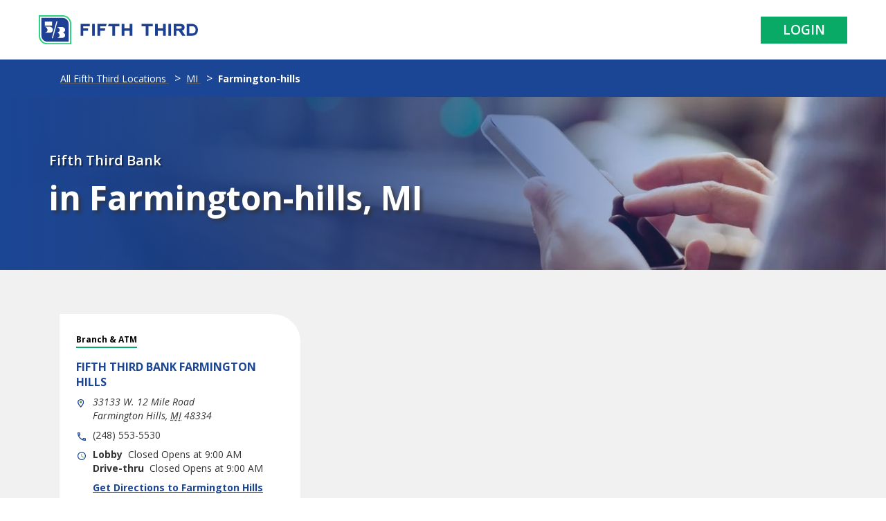

--- FILE ---
content_type: text/html;charset=utf-8
request_url: https://locations.53.com/mi/farmington-hills.html
body_size: 5947
content:

<!DOCTYPE HTML>
<html lang="en-US">
    <head>
    <meta charset="UTF-8"/>
    <title>Fifth Third Bank</title>
    
    <meta name="description" content="Home Page containing list of states. "/>
    <meta name="template" content="locations"/>
    <meta name="viewport" content="width=device-width, initial-scale=1"/>
    

    
        <meta name="title" content="Fifth Third Bank"/>
        <meta name="Description" content="Home Page containing list of states. "/>
        <meta property="og:title" content="Fifth Third Bank"/>
        <meta property="og:description" content="Home Page containing list of states. "/>
    

    <meta property="twitter:card" content="summary"/>
    <meta property="og:type" content="website"/>
    <meta property="og:url" content="/content/locations-fifth-third/state/city.html"/>

    <link rel="shortcut icon" href="/etc/designs/fifth-third/favicons/favicon.ico" type="image/x-icon"/>
    <link rel="icon" href="/etc/designs/fifth-third/favicons/favicon.ico" type="image/x-icon"/>

    
    
    
        <script src="https://assets.adobedtm.com/cadf1530cead/0e77c835aa00/launch-c1d8489a0372.min.js" async></script>
    

    
    
<link rel="canonical" href="/content/locations-fifth-third/state/city.html"/>

    

    


	
    
<link rel="stylesheet" href="/etc.clientlibs/fifth-third-mig/clientlibs/clientlib-base.1d8b7e37cc69d8f8b27b33a435f70260.css" type="text/css">
<script src="/etc.clientlibs/core/wcm/components/commons/site/clientlibs/container.js"></script>
<script src="/etc.clientlibs/fifth-third-mig/clientlibs/clientlib-base.js"></script>




    
    
    

    

    
    
    
<link rel="stylesheet" href="/etc.clientlibs/fifth-third-mig/clientlibs/clientlib-localtion.7a633f8950949ca59a5ce6237fee4cd6.css" type="text/css">



    

    
    
</head>
    <body class="page basicpage locationFTB" id="page-5ac363d00d">
        
        
        
            




            



            
<div class="root container responsivegrid">

    
    
    
    <div id="container-33c6f33545" class="cmp-container">
        
        <div class="experiencefragment">
<div id="experiencefragment-f980fb492d" class="cmp-experiencefragment cmp-experiencefragment--header">
<!--
  ~ ADOBE CONFIDENTIAL
  ~ __________________
  ~
  ~ Copyright 2017 Adobe Systems Incorporated
  ~ All Rights Reserved.
  ~
  ~ NOTICE:  All information contained herein is, and remains
  ~ the property of Adobe Systems Incorporated and its suppliers,
  ~ if any.  The intellectual and technical concepts contained
  ~ herein are proprietary to Adobe Systems Incorporated and its
  ~ suppliers and are protected by trade secret or copyright law.
  ~ Dissemination of this information or reproduction of this material
  ~ is strictly forbidden unless prior written permission is obtained
  ~ from Adobe Systems Incorporated.
  -->


<div>
    <div class="root container responsivegrid">

    
    <div id="container-e74d667bc1" class="cmp-container">
        


<div class="aem-Grid aem-Grid--12 aem-Grid--default--12 ">
    
    <div class="header aem-GridColumn aem-GridColumn--default--12">

    <div class="Header" id="Header">
        <div class="Header-logoWrapper ">
            
            <a href="https://www.53.com/content/fifth-third/en.html?_gl=1*1wdrg40*_gcl_au*MTM3NzA0ODQ2Ny4xNzYzNzk3MDk" class="Header-logoLink" data-ya-track="headerlogo">
                <img src="/content/dam/ftfth-third-mig/locations/header_logo.svg/_jcr_content/renditions/original" class="Header-logoImage l-hidden-xs " alt="Fifth Third Bank" id="brand-logo"/>
                <img src="/content/dam/ftfth-third-mig/locations/header_mobile.svg/_jcr_content/renditions/original" class="Header-logoImage--mobile l-visible-only-xs" alt="Fifth Third Bank"/>
            </a>
        </div>
        
            <ul class="Header-links">
                <li class="Header-link">
                    <a href="https://www.53.com/content/fifth-third/en/login.html" class="Header-login Button--login" data-ya-track="log_in">Login</a>
                </li>
            </ul>
        
        
        </div>
    </div>




    
<link rel="stylesheet" href="/etc.clientlibs/fifth-third-mig/components/content/header/clientlib.dd382360874c87f227920580b24dd661.css" type="text/css">
<script src="/etc.clientlibs/fifth-third-mig/components/content/header/clientlib.js"></script>



</div>

    
</div>

    </div>

    
</div>

</div></div>

    
</div>
<div class="container responsivegrid">

    
    <div id="container-88592a62e4" class="cmp-container">
        


<div class="aem-Grid aem-Grid--12 aem-Grid--default--12 ">
    
    <div class="herobanner teaser aem-GridColumn aem-GridColumn--default--12">


	
	
	
        <div id="herobanner-f6af6267b6" class="hero-banner">
    
            
                <div class="cmp-teaser__content">
                    
	<h1 class="cmp-teaser__title">
		Fifth Third Bank
	</h1>

                    
	<div class="cmp-teaser__description">in Farmington-hills, MI</div>

                    
	

                </div>
                
    

            
            
            
        </div>
    

	



    
</div>
<div class="locationList aem-GridColumn aem-GridColumn--default--12">

    
<link rel="stylesheet" href="/etc.clientlibs/fifth-third-mig/components/content/locations/locationList/clientlibs.76a3f7d5328f0749ce7daea4c6a2e9a0.css" type="text/css">





    <div class="Directory-gray">
       <section class="Directory Directory--ace LocationList">
          <div class="Directory-content">
             <ul class="Directory-listTeasers Directory-row">
             	
					
                        <li class="Directory-listTeaser Directory-listTeaser--noBorder">
                           <div class="Teaser Teaser--directory" itemscope="" itemtype="http://schema.org/BankOrCreditUnion">
                              <div class="Teaser-type">Branch &amp; ATM</div>
                              <h2 class="Teaser-name">
                                 <a class="Teaser-nameLink" href="/mi/farmington-hills/33133-w_-12-mile-road.html" itemprop="url" data-ya-track="title"><span itemprop="name"><span class="name">Fifth Third Bank</span>
                                       <span class="geomodifier">Farmington Hills</span></span></a>
                              </h2>
                              <div class="Teaser-address Text--small">
                                 <img class="Teaser-icon" src="/content/dam/ftfth-third-mig/locations/location_icon.svg" alt=""/><span class="coordinates" itemprop="geo" itemscope="" itemtype="http://schema.org/GeoCoordinates"><meta itemprop="latitude" content="42.48456"/><meta itemprop="longitude" content="-83.3634033"/></span>
                                 <address class="c-address" itemscope="" itemtype="http://schema.org/PostalAddress" itemprop="address" data-country="US">
                                    <meta itemprop="addressLocality" content="Farmington Hills"/><meta itemprop="streetAddress" content="33133 W. 12 Mile Road"/>
                                    <div class="c-AddressRow">
                                       <span class="c-address-street-1">33133 W. 12 Mile Road</span>
                                    </div>
                                    <div class="c-AddressRow">
                                       <span class="c-address-city">Farmington Hills</span><span>,</span>
                                       <abbr title="Farmington Hills" aria-label="Alabama" class="c-address-state" itemprop="addressRegion">MI</abbr>
                                       <span class="c-address-postal-code" itemprop="postalCode">48334</span>
                                    </div>
                                    <div class="c-AddressRow" style="display: none">
                                       <abbr title="United States" aria-label="United States" class="c-address-country-name c-address-country-us" itemprop="addressCountry">US</abbr>
                                    </div>
                                 </address>
                              </div>
                              <div class="Teaser-phone Text--small">
                                 <img class="Teaser-icon" src="/content/dam/ftfth-third-mig/locations/phone_icon.svg" alt=""/>
                                 <div class="Phone Phone--main">
                                    <div class="Phone-label">
                                       <span class="sr-only">phone</span>
                                    </div>
                                    <div class="Phone-numberWrapper">
                                       <div class="Phone-display Phone-display--withLink" id="phone-main">
                                          (248) 553-5530
                                       </div>
                                       <div class="Phone-linkWrapper">
                                          <a class="Phone-link" href="tel:42.48456" data-ya-track="phone">42.48456</a>
                                       </div>
                                    </div>
                                 </div>
                              </div>
                              <div class="Teaser-hours Text--small">
                                 <img class="Teaser-icon" src="/content/dam/ftfth-third-mig/locations/clock_icon.svg" alt=""/>
                                 <div class="Teaser-hoursWrapper" style="display: none;">
                                    <span class="Teaser-hoursLabel">Lobby</span><span class="c-hours-today js-hours-today is-loaded" data-days='{&#34;HoursSunday&#34;:&#34;Closed&#34;,&#34;HoursMonday&#34;:&#34;9am-5pm&#34;,&#34;HoursTuesday&#34;:&#34;9am-5pm&#34;,&#34;HoursWednesday&#34;:&#34;9am-5pm&#34;,&#34;HoursThursday&#34;:&#34;9am-5pm&#34;,&#34;HoursFriday&#34;:&#34;9am-6pm&#34;,&#34;HoursSaturday&#34;:&#34;Closed&#34;}' data-zone='MI' data-tableTypePrefix='Hours'>
                                          <span class="Hours-status Hours-status--ace Hours-status--opensnext">
                                                <span class="Hours-statusText">
                                                    <span class="Hours-statusText--current"></span>
                                                    <span class="Hours-statusText--next"></span>
                                                    <span class="HoursInterval-time"></span>
                                                </span>
                                          </span>
                                    </span>
                                 </div>
                                 <div class="Teaser-hoursWrapper" style="display: none;">
                                    <span class="Teaser-hoursLabel">Drive-thru</span><span class="c-hours-today js-hours-today is-loaded" data-days='{&#34;DriveUpHoursSunday&#34;:&#34;Closed&#34;,&#34;DriveUpHoursMonday&#34;:&#34;9am-5pm&#34;,&#34;DriveUpHoursTuesday&#34;:&#34;9am-5pm&#34;,&#34;DriveUpHoursWednesday&#34;:&#34;9am-5pm&#34;,&#34;DriveUpHoursThursday&#34;:&#34;9am-5pm&#34;,&#34;DriveUpHoursFriday&#34;:&#34;9am-6pm&#34;,&#34;DriveUpHoursSaturday&#34;:&#34;Closed&#34;}' data-zone='MI' data-tabletypeprefix="DriveUpHours">
                                        <span class="Hours-status Hours-status--ace Hours-status--opensnext">
                                            <span class="Hours-statusText">
                                                <span class="Hours-statusText--current"></span>
                                                <span class="Hours-statusText--next"></span>
                                                <span class="HoursInterval-time"></span>
                                            </span>
                                        </span>
                                    </span>
                                 </div>
                              </div> 
                              <div class="Teaser-links">
                                 <div class="Teaser-linkWrapper">
                                    <a class="Teaser-directions Link--primary" target="_blank" href="https://google.com/maps/search/?api=1&query=33133+W.+12+Mile+Road%2C+Farmington+Hills%2C+MI+48334+Oakland&output=classic" data-ya-track="directions" rel="noopener noreferrer"><div class="Teaser-linkName">
                                          Get Directions to Farmington Hills
                                       </div>
                                       <span class="sr-only wcag-new-tab-hover">&nbsp;Link Opens in New Tab</span></a>
                                 </div>
                                 <div class="Teaser-linkWrapper">
                                    <a class="Teaser-visitPage Link--primary" href="/mi/farmington-hills/33133-w_-12-mile-road.html" data-ya-track="visitsite"><div class="Teaser-linkName">
                                          View the Farmington Hills page
                                       </div></a>
                                 </div>
                              </div>
                           </div>
                        </li>
					
                 
             </ul>
          </div>
       </section>
    </div>


    
<script src="/etc.clientlibs/fifth-third-mig/components/content/locations/locationList/clientlibs.js"></script>


</div>
<div class="locationBreadcrumb aem-GridColumn aem-GridColumn--default--12">

<!-- Page-level schema: FinancialService -->
<div itemscope itemtype="http://schema.org/FinancialService">

    <!-- Breadcrumb navigation with Schema.org BreadcrumbList -->
    <nav class="breadcrumbs" role="navigation" aria-label="Breadcrumb" itemscope itemtype="http://schema.org/BreadcrumbList">

        <ol class="c-breadcrumbs__list">
            
                <li class="c-breadcrumbs__item" itemscope itemprop="itemListElement" itemtype="http://schema.org/ListItem">

                    
                        <a href="/content/locations-fifth-third.html" class="c-breadcrumbs__link" itemprop="item">
                            <span class="c-breadcrumbs__name" itemprop="name">All Fifth Third Locations</span>
                        </a>
                    


                    

                    <meta itemprop="position"/>
                </li>
            
                <li class="c-breadcrumbs__item" itemscope itemprop="itemListElement" itemtype="http://schema.org/ListItem">

                    
                        <a href="/mi.html" class="c-breadcrumbs__link" itemprop="item">
                            <span class="c-breadcrumbs__name" itemprop="name">MI</span>
                        </a>
                    


                    

                    <meta itemprop="position"/>
                </li>
            
                <li class="c-breadcrumbs__item" itemscope itemprop="itemListElement" itemtype="http://schema.org/ListItem">

                    


                    
                        <span class="c-breadcrumbs__name" itemprop="name" aria-current="page">Farmington-hills</span>
                    

                    <meta itemprop="position"/>
                </li>
            
        </ol>
    </nav>
    <!-- Other page content can go here -->

</div>


    
<link rel="stylesheet" href="/etc.clientlibs/fifth-third-mig/components/content/breadcrumb/clientlibs.2bb65d1d4d47bd1e437c274acecc4a71.css" type="text/css">



</div>

    
</div>

    </div>

    
</div>
<div class="experiencefragment locationFooter">
<div id="experiencefragment-f418299d1d" class="cmp-experiencefragment cmp-experiencefragment--footer">
<!--
  ~ ADOBE CONFIDENTIAL
  ~ __________________
  ~
  ~ Copyright 2017 Adobe Systems Incorporated
  ~ All Rights Reserved.
  ~
  ~ NOTICE:  All information contained herein is, and remains
  ~ the property of Adobe Systems Incorporated and its suppliers,
  ~ if any.  The intellectual and technical concepts contained
  ~ herein are proprietary to Adobe Systems Incorporated and its
  ~ suppliers and are protected by trade secret or copyright law.
  ~ Dissemination of this information or reproduction of this material
  ~ is strictly forbidden unless prior written permission is obtained
  ~ from Adobe Systems Incorporated.
  -->


<div>
    <div class="root container responsivegrid">

    
    <div id="container-249ab221fb" class="cmp-container">
        


<div class="aem-Grid aem-Grid--12 aem-Grid--default--12 ">
    
    <div class="container responsivegrid aem-GridColumn aem-GridColumn--default--12">

    
    <div id="container-6d9d1e4989" class="cmp-container">
        


<div class="aem-Grid aem-Grid--12 aem-Grid--default--12 ">
    
    <div class="accordion panelcontainer aem-GridColumn aem-GridColumn--default--12"><div class="ftb-mig-accordion">
    
<div id="Footer-disclosureTitle" class="cmp-accordion" data-cmp-is="accordion" data-placeholder-text="false">
    <div class="cmp-accordion__item" data-cmp-hook-accordion="item" data-cmp-data-layer="{&#34;Footer-disclosureTitle-item-e4ebd829ef&#34;:{&#34;@type&#34;:&#34;core/wcm/components/accordion/v1/accordion/item&#34;,&#34;repo:modifyDate&#34;:&#34;2025-12-10T12:40:43Z&#34;,&#34;dc:title&#34;:&#34;NOTICES &amp; DISCLOSURES&#34;}}" id="Footer-disclosureTitle-item-e4ebd829ef">
        <h3 class="cmp-accordion__header">
            <button id="Footer-disclosureTitle-item-e4ebd829ef-button" class="cmp-accordion__button" type="button" aria-controls="Footer-disclosureTitle-item-e4ebd829ef-panel" data-cmp-hook-accordion="button">
                <span class="cmp-accordion__title">NOTICES &amp; DISCLOSURES</span>
                <span class="cmp-accordion__icon"></span>
            </button>
        </h3>
        <div data-cmp-hook-accordion="panel" id="Footer-disclosureTitle-item-e4ebd829ef-panel" class="cmp-accordion__panel cmp-accordion__panel--hidden" role="region" aria-labelledby="Footer-disclosureTitle-item-e4ebd829ef-button"><div class="text"><div class="ftb-mig-text">
    
<div id="text-16ab8945ea" class="cmp-text">
    <p>Deposit and credit products provided by Fifth Third Bank, National Association. Member FDIC.<br />
<br />
Fifth Third Bank is part of a nationwide network of ATMs that charge no fees to customers of Fifth Third. Use your Fifth Third debit or ATM card to conduct no-fee transactions from ATMs listed on our ATM locator on 53.com or our Mobile Banking app. Fees will apply when using your credit card at any ATM to perform a cash advance or when using a credit card to withdraw cash. See the Deposit Account Rules &amp; Regulations for additional information on ATM fees and services. ATM network is fee free for Fifth Third Bank customers when using their debit card to withdraw cash. When you use an ATM not owned by us, you may be charged a fee by the ATM operator or any network used (and you may be charged a fee for a balance inquiry even if you do not complete a fund transfer). Non-Fifth Third ATM Transaction: $3.50 per transaction for all accounts, excluding Express Banking and ABLE Checking for which the fee will be $3.00; International Point of Sale/ATM Transaction Fee: 3.00% of Transaction Amount; Currency Conversion Fee: 0.20% of the Transaction Amount; International ATM Withdrawal: $5.00; Non-Fifth Third Cash Advance Debit Card Fee: Greater of $5 or 3.00% of the transaction amount up to a maximum of $10. </p>

</div>

    


</div>


    


</div>
</div>
    </div>

    
</div>

</div>


    
<link rel="stylesheet" href="/etc.clientlibs/fifth-third-mig/core/accordion/clientlibs.b754c311d3ddfcf099a1a1006f083d01.css" type="text/css">


</div>
<div class="container responsivegrid aem-GridColumn aem-GridColumn--default--12">

    
    <div id="footerCard" class="cmp-container">
        


<div class="aem-Grid aem-Grid--12 aem-Grid--default--12 ">
    
    <div class="teaser aem-GridColumn aem-GridColumn--default--12">
<div id="contectUs" class="cmp-teaser">
    
        <div class="cmp-teaser__content">
            
    

            
    <h2 class="cmp-teaser__title">
        Contact Us
    </h2>

            
    <div class="cmp-teaser__description"><p>Speak to a sales advisor about our products and services</p>
</div>

            
    <div class="cmp-teaser__action-container">
        
    <a class="cmp-teaser__action-link" id="contectUs-cta-62bedb6f43" href="tel:1-866-671-5353">1-866-671-5353</a>

    </div>

        </div>
        
    

    
</div>

    

</div>
<div class="teaser aem-GridColumn aem-GridColumn--default--12">
<div id="meetWithUs" class="cmp-teaser">
    
        <div class="cmp-teaser__content">
            
    

            
    <h2 class="cmp-teaser__title">
        Come Meet With Us
    </h2>

            
    <div class="cmp-teaser__description"><p>Schedule a time to chat with us about your financial needs</p>
</div>

            
    <div class="cmp-teaser__action-container">
        
    <a class="cmp-teaser__action-link" id="meetWithUs-cta-18fd5cbd03" href="https://timetrade.com/app/fifththirdbank/workflows/53PAL/schedule">Schedule a conversation</a>

    </div>

        </div>
        
    

    
</div>

    

</div>

    
</div>

    </div>

    
</div>
<div class="multilink aem-GridColumn--default--none aem-GridColumn aem-GridColumn--default--12 aem-GridColumn--offset--default--0">

<!--     Footer Navigation-->
    
        
            <div class="footer-nav" role="navigation" aria-label="Footer Navigation">
                <div class="footer-nav__links">
                    
                        <a class="footer-nav__link" href="https://www.53.com/content/fifth-third/en/personal-banking/about.html" aria-label="Learn more About Us">About Us</a>
                    
                        <a class="footer-nav__link" href="https://www.53.com/content/fifth-third/en/customer-service.html?_gl=1*13iaml0*_gcl_au*MTAyOTgyOTEzNy4xNzU0NDY5ODg0" aria-label="Learn more Customer Service">Customer Service</a>
                    
                        <a class="footer-nav__link" href="https://www.53.com/content/fifth-third/en/careers.html?_gl=1*13iaml0*_gcl_au*MTAyOTgyOTEzNy4xNzU0NDY5ODg0" aria-label="Learn more Careers">Careers</a>
                    
                        <a class="footer-nav__link" href="https://ir.53.com/home/default.aspx" aria-label="Learn more Investor Relations">Investor Relations</a>
                    
                        <a class="footer-nav__link" href="https://www.53.com/content/fifth-third/en/media-center.html" aria-label="Learn more Media Center">Media Center</a>
                    
                        <a class="footer-nav__link" href="https://www.53.com/content/fifth-third/en/privacy-security.html?_gl=1*1i99ak3*_gcl_au*MTAyOTgyOTEzNy4xNzU0NDY5ODg0" aria-label="Learn more Privacy &amp; Security">Privacy &amp; Security</a>
                    
                        <a class="footer-nav__link" href="https://www.53.com/content/fifth-third/en/sitemap.html?_gl=1*ln8qj5*_gcl_au*MTAyOTgyOTEzNy4xNzU0NDY5ODg0" aria-label="Learn more Site Map">Site Map</a>
                    
                </div>
            </div>
        

        

    
    
<link rel="stylesheet" href="/etc.clientlibs/fifth-third-mig/components/content/multilink/clientlibs.35bd3df392d2badcaf93020304fbc538.css" type="text/css">




</div>
<div class="socialshare aem-GridColumn aem-GridColumn--default--12">

<section class="Social social_section_wrapper variation2">
    <div class="l-container">
      <!-- Keep footer classes for styling while maintaining the section wrapper -->
      <div class="Footer-social">
        <div class="Footer-socialTitle ">Connect With Us</div>
        <div class="Footer-socialLinks">
          <div class="Social-content">
            <div class="Social-col">
              <a class="Footer-socialLink" href="https://www.facebook.com/fifththirdbank" data-ya-track="/content/dam/fifth-third/portraits/common/fb.svg" aria-label="Fifth Third Bank /content/dam/fifth-third/portraits/common/fb.svg">

                
                    <img class="Footer-socialImg" src="/content/dam/fifth-third/portraits/common/fb.svg"/>
                
                
              </a>
            </div>
          
            <div class="Social-col">
              <a class="Footer-socialLink" href="https://www.twitter.com/fifththird" data-ya-track="/content/dam/fifth-third/portraits/common/x.svg" aria-label="Fifth Third Bank /content/dam/fifth-third/portraits/common/x.svg">

                
                    <img class="Footer-socialImg" src="/content/dam/fifth-third/portraits/common/x.svg"/>
                
                
              </a>
            </div>
          
            <div class="Social-col">
              <a class="Footer-socialLink" href="https://www.instagram.com/fifththirdbank" data-ya-track="/content/dam/fifth-third/portraits/common/insta.svg" aria-label="Fifth Third Bank /content/dam/fifth-third/portraits/common/insta.svg">

                
                    <img class="Footer-socialImg" src="/content/dam/fifth-third/portraits/common/insta.svg"/>
                
                
              </a>
            </div>
          
            <div class="Social-col">
              <a class="Footer-socialLink" href="https://www.linkedin.com/showcase/fifth-third-commercial-bank/" data-ya-track="/content/dam/fifth-third/portraits/common/linkedin.svg" aria-label="Fifth Third Bank /content/dam/fifth-third/portraits/common/linkedin.svg">

                
                    <img class="Footer-socialImg" src="/content/dam/fifth-third/portraits/common/linkedin.svg"/>
                
                
              </a>
            </div>
          
            <div class="Social-col">
              <a class="Footer-socialLink" href="https://www.youtube.com/user/fifththirdbank" data-ya-track="/content/dam/fifth-third/portraits/common/youtube.svg" aria-label="Fifth Third Bank /content/dam/fifth-third/portraits/common/youtube.svg">

                
                    <img class="Footer-socialImg" src="/content/dam/fifth-third/portraits/common/youtube.svg"/>
                
                
              </a>
            </div>
          
            <div class="Social-col">
              <a class="Footer-socialLink" href="https://www.tiktok.com/@fifththirdbank" data-ya-track="/content/dam/fifth-third/portraits/common/tiktok.svg" aria-label="Fifth Third Bank /content/dam/fifth-third/portraits/common/tiktok.svg">

                
                    <img class="Footer-socialImg" src="/content/dam/fifth-third/portraits/common/tiktok.svg"/>
                
                
              </a>
            </div>
          </div>
        </div>
      </div>
    </div>
</section>


        
    
<link rel="stylesheet" href="/etc.clientlibs/fifth-third-mig/components/content/socialshare/clientlibs.3e578400f8312203792d44f4a43f83c0.css" type="text/css">



        </div>
<div class="text aem-GridColumn aem-GridColumn--default--12"><div class="ftb-mig-text">
    
<div id="Footer-copyright" class="cmp-text">
    <p>Copyright © 2025 Fifth Third Bank, National Association, All Rights Reserved Member FDIC, <img alt="" src="https://privatebankadvisors.53.com/fifththird/www.53.com/assets/images/icons/equal_housing_logo.png"/> Equal Housing Lender</p>

</div>

    


</div>


    


</div>
<div class="image aem-GridColumn aem-GridColumn--default--12">
<div data-cmp-is="image" data-cmp-lazythreshold="0" data-cmp-src="/content/experience-fragments/locations-fifth-third/us/en/site/footer/master/_jcr_content/root/container/logo.coreimg{.width}.svg/1765556512779/footer-logo.svg" data-asset="/content/dam/ftfth-third-mig/locations/footer_logo.svg" data-asset-id="6f1bf4e5-47c6-42a1-9aa6-f485ee2d9b7f" data-title="Fifth Third Bank" id="Footer-logoLin" class="cmp-image" itemscope itemtype="http://schema.org/ImageObject">
    <a class="cmp-image__link" href="https://www.53.com/content/fifth-third/en.html?_gl=1*352u8u*_gcl_au*MTM3NzA0ODQ2Ny4xNzYzNzk3MDk4" data-cmp-hook-image="link">
        
            
            <img src="/content/dam/ftfth-third-mig/locations/footer_logo.svg" class="cmp-image__image" itemprop="contentUrl" data-cmp-hook-image="image" alt="Fifth Third Bank"/>
            
        
    </a>
    
    
</div>

    

</div>

    
</div>

    </div>

    
</div>

    
</div>

    </div>

    
</div>

</div></div>

    
</div>

        
    </div>

</div>


            
    
    
<script src="/etc.clientlibs/fifth-third-mig/clientlibs/clientlib-localtion.js"></script>



    

    

    

    
    
    

            

        
    <link rel="stylesheet" type="text/css"  href="/N2NPSFYE6uV7/J6/_W8TMHUcKo/wtmO/NQUeTgUaIQ4/ayUwZ/lIiahxZ"><script  src="/N2NPSFYE6uV7/J6/_W8TMHUcKo/wtmO/NQUeTgUaIQ4/XhxeX/klLR0kp" async defer></script><div id="sec-overlay" style="display:none;"><div id="sec-container"></div></div></body>
</html>


--- FILE ---
content_type: text/css;charset=utf-8
request_url: https://locations.53.com/etc.clientlibs/fifth-third-mig/core/accordion/clientlibs.b754c311d3ddfcf099a1a1006f083d01.css
body_size: 638
content:
/* Google Fonts Imports */
@import url("https://fonts.googleapis.com/css?family=Open+Sans:300,400,400i,600,700");
@import url("https://fonts.googleapis.com/css?family=Roboto:300,400,500,700");
@import url("https://fonts.googleapis.com/css?family=Noto+Sans:400,700");

/* Wrapper for the entire accordion */
.ftb-mig-accordion .cmp-accordion {
	font-family: 'Open Sans', sans-serif;
	padding-top: 2rem;
  	width:100%;
  	margin-top: 32px;
  	margin-bottom:32px;
    margin-right: auto;
    margin-left: auto;
    padding-right: 1rem;
    padding-left: 1rem;
}

/* Accordion header */
.ftb-mig-accordion .cmp-accordion__header {
	margin: 0;
}

/* Accordion button */
.ftb-mig-accordion .cmp-accordion__button {
	background: none;
	border: none;
	width: 100%;
	text-align: left;
	font-size: 1rem;
	font-weight: 600;
	color: #333;
	padding: 0rem;
	cursor: pointer;
}

/* Accordion icon (if used) */
.ftb-mig-accordion .cmp-accordion__icon {
	display: none; /* Hide if not needed */
}

/* Accordion panel (content area) */
.ftb-mig-accordion .cmp-accordion__panel {
	font-size: 1rem;
	color: #55565a;
	line-height: 1.6;
}

/* Expanded panel */
.ftb-mig-accordion .cmp-accordion__panel--expanded {
	display: block;
}

/* Hidden panel */
.ftb-mig-accordion .cmp-accordion__panel--hidden {
	display: none;
}


/* Add icon before the title */
.ftb-mig-accordion .cmp-accordion__button::before {
	content: "+";
	display: inline-flex;
	align-items: center;
	justify-content: center;
	width: 15px;
	height: 15px;
	margin-right: 0.5rem;
	font-weight: bold;
	font-size: 1rem;
	color: #333;
	border: 2px solid #333;
	border-radius: 4px;
	box-sizing: border-box;
	vertical-align: middle;
}

/* When expanded, show minus */
.ftb-mig-accordion .cmp-accordion__button--expanded::before {
	content: "−"; /* Unicode minus sign */
}

.ftb-mig-accordion .cmp-accordion__button:focus{
	box-shadow:none;
}

@media (min-width: 640px) {
    .ftb-mig-accordion .cmp-accordion {
        max-width: 640px;
        padding-right: 2rem;
        padding-left: 2rem;
    }
}
@media (min-width: 768px) {
    .ftb-mig-accordion .cmp-accordion {
        max-width: 768px;
    }
}

@media (min-width: 1024px) {
    .ftb-mig-accordion .cmp-accordion {
        max-width: 1024px;
        padding-right: 4rem;
        padding-left: 4rem;
    }
}
@media (min-width: 1280px) {
   .ftb-mig-accordion .cmp-accordion {
        max-width: 1280px;
        padding-right: 5rem;
        padding-left: 5rem;
    }
}

@media (min-width: 1536px) {
    .ftb-mig-accordion .cmp-accordion {
        max-width: 1536px;
    }
}

--- FILE ---
content_type: text/css;charset=utf-8
request_url: https://locations.53.com/etc.clientlibs/fifth-third-mig/components/content/multilink/clientlibs.35bd3df392d2badcaf93020304fbc538.css
body_size: 1169
content:
@import url("https://fonts.googleapis.com/css?family=Open+Sans:300,400,400i,600,700");
  /* === Base Font === */
* {
  font-family: "Open Sans", sans-serif;
}

/* === Footer Navigation === */
.footer-nav {
  display: flex;
  justify-content: space-between;
  align-items: center;
  padding-right: 1rem;
  padding-left: 1rem;
  padding-top:1rem;
  padding-bottom: 1rem;
  flex-wrap: wrap;
  margin: 0 auto;
}

.footer-nav__links {
  display: flex;
  flex-wrap: wrap;
}

.footer-nav__link {
  margin-right: 15px;
  text-decoration: underline;
  color: #000;
   font-size: 13px;
 font-family: "Open Sans", sans-serif;
}

.footer-nav__link:not(:last-child)::after {
  content: "|";
  color: #000;
  padding: 0 .5rem;
  font-weight: 300;
  font-size: .8125rem;
  margin-right: -0.25rem;
  display: inline-block;
}

.footer-nav__link:hover {
  text-decoration: none;
  color: inherit;
}

/* Responsive Footer */
@media (max-width: 768px) {
  .footer-nav {
    flex-direction: column;
    align-items: flex-start;
    gap: 1rem;
  }

  .footer-nav__links {
    flex-direction: column;
    gap: 0.25rem;
  }
.footer-nav__link {
    margin-bottom: 5px;
}

  .footer-nav__link:not(:last-child)::after {
    content: none;
  }
}

/* === Services Section === */
.services {
      font-family: 'Helvetica Neue', sans-serif;
      padding: 50px 20px;
      margin: 2rem 0;
}

.services__title {
  text-align: center;
  margin-bottom: 70px;
  font-family: "Chronicle Text G1", sans-serif;
      font-size: 36px;
      line-height: 44px;
      color: #444;
      font-weight: 400;
}

.services__grid {
  display: grid;
  grid-template-columns: 1fr;
  gap: 20px;
  justify-items: center;
}

.services__item {
  text-align: center;
      max-width: 200px;
      display: flex;
      align-items: center;
      flex-direction: column;
}

.services__icon {
  width: 60px;
  height: 60px;
  margin-bottom: 10px;
}

.services__link {
  display: block;
  text-decoration: underline;
  font-weight: 600;
  font-size: 14px;
  color: #1C2758;
  transition: color 0.3s ease, transform 0.2s ease;
}

.services__link:hover {
  text-decoration: none;
 color: #28387f;
}

/* Responsive Services Grid */

/* Responsive: two columns below 768px, horizontal above */
@media (min-width: 480px) {
  .services__grid {
    grid-template-columns: repeat(2, 1fr);
  }
}

@media (min-width: 768px) {
  .services__grid {
    grid-template-columns: repeat(auto-fit, minmax(0, 1fr));
  }
}


@media (min-width: 640px) {
    .footer-nav {
        max-width: 640px;
        padding-right: 2rem;
        padding-left: 2rem;
    }
}
@media (min-width: 768px) {
    .footer-nav {
        max-width: 768px;
    }
}

@media (min-width: 1024px) {
    .footer-nav {
        max-width: 1024px;
        padding-right: 4rem;
        padding-left: 4rem;
    }
}
@media (min-width: 1280px) {
   .footer-nav {
        max-width: 1280px;
        padding-right: 5rem;
        padding-left: 5rem;
    }
}

@media (min-width: 1536px) {
    .footer-nav {
        max-width: 1536px;
    }
}

/* preferred specialist multilink variation (Your Banking and Investing Solutions) */

.preferred-specialist-multilink .services {
    margin-right: auto;
    margin-left: auto;
    padding-left: 0;
    padding-right: 0;
    background-color: #F1F1F1;
}

.preferred-specialist-multilink .services .services__title{
      font-family: "Open Sans", sans-serif;
      color: #333;
      font-size: 1.5rem;
      line-height: 1.75rem;
      font-weight: 700;
      text-align: center;
      margin-bottom: 50px;
     margin-top: 0px;
}

.preferred-specialist-multilink .services__link {
  font-size: 14px;
  color: #1D4094;
  font-weight: 700;
  text-decoration: none;
}
.preferred-specialist-multilink .services__link:hover {
 color: #2d63e0;
}

.preferred-specialist-multilink .services__icon {
     width: 55px;
    height: 50px;
    margin-bottom: 10px;
}


/* security advisors multilink variation (Individual Investment Services section) */

.security-advisors-multilink .services {
    margin-right: auto;
    margin-left: auto;
    background-color: #E4F2FA;
    padding: 40px 0 40px 20px;
}

.security-advisors-multilink .services .services__title{
      font-family: "Open Sans", sans-serif;
      color: #333;
      font-size: 1.5rem;
      line-height: 1.75rem;
      font-weight: 700;
      text-align: left;
      margin-bottom: 20px;
     margin-top: 0px;
}

  .security-advisors-multilink .services__grid {
   display: grid;
    grid-template-columns: 1fr;
    gap: 15px;
    justify-items: flex-start;
}

.security-advisors-multilink .services__link {
  font-size: 14px;
  color: #1D4094;
  font-weight: 700;
  text-decoration: none;
}
.security-advisors-multilink .services__link:hover {
 color: #2d63e0;
}

.security-advisors-multilink .services__item {
  max-width: 100%;
}
.security-advisors-multilink .services__icon {
    display: none;
}

@media (min-width: 768px) {
    .security-advisors-multilink .services {
        width: 760px;
    }
}
@media (min-width: 992px) {
    .security-advisors-multilink .services {
        width: 980px;
    }
}

@media (min-width: 1200px) {
    .security-advisors-multilink .services {
        width: 1180px;
    }
}

--- FILE ---
content_type: image/svg+xml
request_url: https://locations.53.com/content/dam/ftfth-third-mig/locations/phone_icon.svg
body_size: 553
content:
<?xml version="1.0" encoding="UTF-8"?>
<svg width="24px" height="24px" viewBox="0 0 24 24" version="1.1" xmlns="http://www.w3.org/2000/svg" xmlns:xlink="http://www.w3.org/1999/xlink">
    <title>24BA9DDF-1099-446F-A0A3-7D3274C09960@1x</title>
    <g id="✸-Styles" stroke="none" stroke-width="1" fill="none" fill-rule="evenodd">
        <g id="*Guides/Styles" transform="translate(-647.000000, -3590.000000)">
            <g id="Icons" transform="translate(91.000000, 3415.000000)">
                <g id="Group" transform="translate(556.000000, 175.000000)">
                    <g id="Container">
                        <rect id="Padding" x="0" y="0" width="24" height="24"></rect>
                    </g>
                    <g id="Group-3" fill="#1B4695">
                        <path d="M22.6666667,24 C23.4,24 24,23.4 24,22.6666667 L24,18.0133333 C24,17.28 23.4,16.68 22.6666667,16.68 C21.0133333,16.68 19.4,16.4133333 17.9066667,15.92 C17.7733333,15.8666667 17.6266667,15.8533333 17.4933333,15.8533333 C17.1466667,15.8533333 16.8133333,15.9866667 16.5466667,16.24 L13.6133333,19.1733333 C9.84,17.24 6.74666667,14.16 4.82666667,10.3866667 L7.76,7.45333333 C8.13333333,7.08 8.24,6.56 8.09333333,6.09333333 C7.6,4.6 7.33333333,3 7.33333333,1.33333333 C7.33333333,0.6 6.73333333,0 6,0 L1.33333333,0 C0.6,0 0,0.6 0,1.33333333 C0,13.8533333 10.1466667,24 22.6666667,24 Z M17.8666667,18.6933333 C19,19.0133333 20.16,19.2133333 21.3333333,19.2933333 L21.3333333,21.28 C19.5733333,21.16 17.88,20.8133333 16.2666667,20.28 L17.8666667,18.6933333 L17.8666667,18.6933333 Z M2.70666667,2.66666667 L4.70666667,2.66666667 C4.8,3.85333333 5,5.01333333 5.32,6.12 L3.72,7.72 C3.17333333,6.12 2.82666667,4.42666667 2.70666667,2.66666667 L2.70666667,2.66666667 Z" id="Shape"></path>
                    </g>
                </g>
            </g>
        </g>
    </g>
</svg>


--- FILE ---
content_type: image/svg+xml
request_url: https://locations.53.com/content/dam/fifth-third/portraits/common/tiktok.svg
body_size: 353
content:
<svg id="Layer_1" data-name="Layer 1" xmlns="http://www.w3.org/2000/svg" width="32" height="32" viewBox="0 0 1080 1080" style="border: radius 3px;">
                        <title>TikTok</title>
                        <defs>
                          <style>                      
                            .tiktokSvg {
                              fill: #f1f1f1;
                            }
                          </style>
                        </defs>
                        <path d="m984.04,1077.26H92.04c-51.9,0-94-42.1-94-94V91.26C-1.96,39.36,40.14-2.74,92.04-2.74h892c51.9,0,94,42.1,94,94v892c0,51.9-42.1,94-94,94Z"></path>
                        <path class="tiktokSvg" d="m783.24,296.96c-43.2-28.2-74.4-73.2-84.1-125.8-2.1-11.4-3.3-23-3.3-35h-137.8l-.2,552.6c-2.3,61.9-53.2,111.5-115.7,111.5-19.4,0-37.7-4.9-53.8-13.3-36.9-19.4-62.1-58.1-62.1-102.6,0-63.9,52-115.9,115.9-115.9,11.9,0,23.4,2,34.2,5.4v-140.8c-11.2-1.5-22.6-2.5-34.2-2.5-139.9,0-253.8,113.9-253.8,253.8,0,85.9,42.9,161.9,108.3,207.8,41.2,28.9,91.4,46,145.4,46,139.9,0,253.8-113.9,253.8-253.8v-280.1c54.1,38.8,120.3,61.7,191.8,61.7v-137.9c-38.4,0-74.3-11.4-104.4-31.1Z"></path>
                    </svg>

--- FILE ---
content_type: image/svg+xml
request_url: https://locations.53.com/content/dam/fifth-third/portraits/common/youtube.svg
body_size: 268
content:
<svg id="Layer_1" data-name="Layer 1" xmlns="http://www.w3.org/2000/svg" width="32" height="32" viewBox="0 0 1080 1080" style="border: radius 3px;">
                        <title>YouTube</title>
                        <defs>
                          <style>                       
                            .ytSvg {
                              fill: #f1f1f1;
                            }
                          </style>
                        </defs>
                        <path d="m986.17,1078.06H95.17c-51.9,0-94-42.1-94-94V93.06C1.17,41.16,43.27-.94,95.17-.94h891c51.9,0,94,42.1,94,94v891c0,51.9-42.1,94-94,94Z"></path>
                        <path class="ytSvg" d="m886.07,365.06c-8.3-31-32.7-55.5-63.7-63.7-56.2-15.1-281.7-15.1-281.7-15.1,0,0-225.5,0-281.7,15.1-31,8.3-55.5,32.7-63.7,63.7-15.1,56.2-15.1,173.5-15.1,173.5,0,0,0,117.3,15.1,173.5,8.3,31,32.7,55.5,63.7,63.7,56.2,15.1,281.7,15.1,281.7,15.1,0,0,225.5,0,281.7-15.1,31-8.3,55.5-32.7,63.7-63.7,15.1-56.2,15.1-173.5,15.1-173.5,0,0,0-117.3-15.1-173.5Zm-417.5,281.7v-216.3l187.3,108.2-187.3,108.1Z"></path>
                    </svg>

--- FILE ---
content_type: image/svg+xml
request_url: https://locations.53.com/content/dam/fifth-third/portraits/common/fb.svg
body_size: 93
content:
<svg version="1.1" xmlns="http://www.w3.org/2000/svg" width="32" height="32" viewBox="0 0 32 32">
                       <title>Facebook</title>
                       <path class="st0" d="M28.2,0.1c2.2,0,3.9,1.8,3.9,3.9l0,24.2c0,2.2-1.8,3.9-3.9,3.9l-6.7,0l0-12.1h4.2l0.8-5.2l-5,0l0-3.4
                        c0-1.4,0.7-2.8,2.9-2.8l2.3,0l0-4.4c0,0-2-0.3-4-0.3c-4.1,0-6.7,2.5-6.7,7l0,3.9l-4.5,0l0,5.2H16l0,12.1L4,32.1
                        c-2.2,0-3.9-1.8-3.9-3.9L0.1,4c0-2.2,1.8-3.9,3.9-3.9L28.2,0.1L28.2,0.1z"></path>
                   </svg>